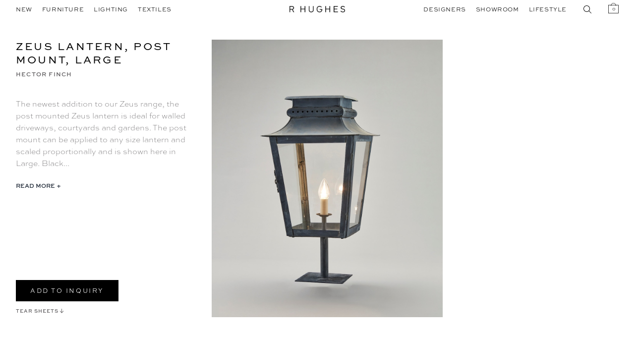

--- FILE ---
content_type: image/svg+xml
request_url: https://r-hughes.com/wp-content/themes/rhugheslife/assets/img/prev-long-arrow-v3.svg
body_size: -322
content:
<svg width="54" height="12" viewBox="0 0 54 12" fill="none" xmlns="http://www.w3.org/2000/svg">
<path d="M6.90948 0.496184L6.57802 0.164778C6.35837 -0.0549258 6.00221 -0.0549258 5.78255 0.164778L0.322315 5.60224C0.102658 5.82194 0.102658 6.1781 0.322315 6.39775L5.78255 11.8353C6.00221 12.0549 6.35837 12.0549 6.57802 11.8353L6.90948 11.5039C7.12913 11.2841 7.12913 10.928 6.90948 10.7083L2.97535 6.79689V5.20314L6.90948 1.2917C7.12913 1.072 7.12913 0.715841 6.90948 0.496184Z" fill="#605E60"/>
<rect width="53" height="2" rx="1" transform="matrix(-1 0 0 1 54 5)" fill="#605E60"/>
</svg>


--- FILE ---
content_type: image/svg+xml
request_url: https://r-hughes.com/wp-content/themes/rhugheslife/assets/img/cart-black-empty.svg
body_size: -377
content:
<svg width="807" height="816" viewBox="0 0 807 816" fill="none" xmlns="http://www.w3.org/2000/svg">
<rect x="15" y="164" width="777" height="637" stroke="black" stroke-width="30"/>
<path d="M221.659 229C221.659 229 213.53 129.972 254.389 83.4079C291.493 41.1251 330.072 18.5749 392.454 15.3648C453.283 12.2346 493.864 29.2618 536.469 65.8968C591.125 112.894 585.863 229 585.863 229" stroke="black" stroke-width="30"/>
</svg>
